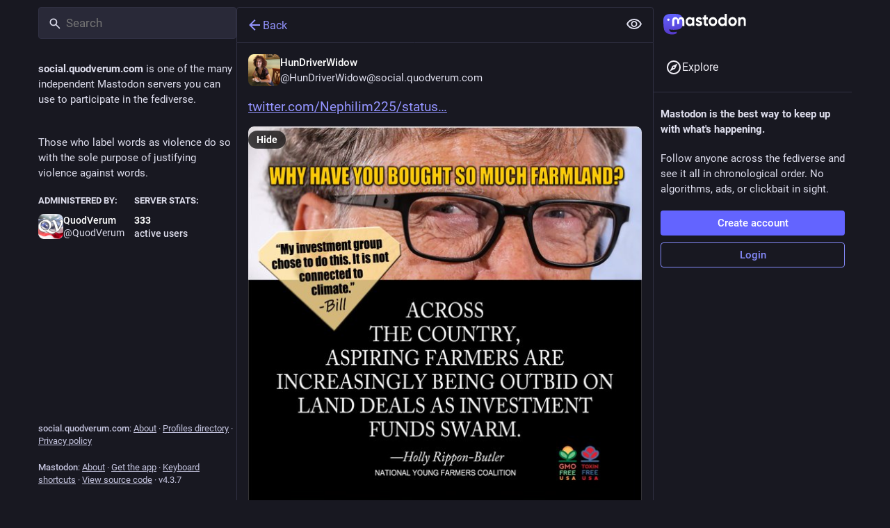

--- FILE ---
content_type: image/svg+xml
request_url: https://social.quodverum.com/packs/media/images/logo-d4b5dc90fd3e117d141ae7053b157f58.svg
body_size: 1182
content:
<svg width="65" height="65" viewBox="0 0 61 65" fill="none" xmlns="http://www.w3.org/2000/svg">
<path d="M60.7539 14.3904C59.8143 7.40642 53.7273 1.90257 46.5117 0.836066C45.2943 0.655854 40.6819 0 29.9973 0H29.9175C19.2299 0 16.937 0.655854 15.7196 0.836066C8.70488 1.87302 2.29885 6.81852 0.744617 13.8852C-0.00294988 17.3654 -0.0827298 21.2237 0.0561464 24.7629C0.254119 29.8384 0.292531 34.905 0.753482 39.9598C1.07215 43.3175 1.62806 46.6484 2.41704 49.9276C3.89445 55.9839 9.87499 61.0239 15.7344 63.0801C22.0077 65.2244 28.7542 65.5804 35.2184 64.1082C35.9295 63.9428 36.6318 63.7508 37.3252 63.5321C38.8971 63.0329 40.738 62.4745 42.0913 61.4937C42.1099 61.4799 42.1251 61.4621 42.1358 61.4417C42.1466 61.4212 42.1526 61.3986 42.1534 61.3755V56.4773C42.153 56.4557 42.1479 56.4345 42.1383 56.4151C42.1287 56.3958 42.1149 56.3788 42.0979 56.3655C42.0809 56.3522 42.0611 56.3429 42.04 56.3382C42.019 56.3335 41.9971 56.3336 41.9761 56.3384C37.8345 57.3276 33.5905 57.8234 29.3324 57.8156C22.0045 57.8156 20.0336 54.3384 19.4693 52.8908C19.0156 51.6397 18.7275 50.3346 18.6124 49.0088C18.6112 48.9866 18.6153 48.9643 18.6243 48.9439C18.6333 48.9236 18.647 48.9056 18.6643 48.8915C18.6816 48.8774 18.7019 48.8675 18.7237 48.8628C18.7455 48.858 18.7681 48.8585 18.7897 48.8641C22.8622 49.8465 27.037 50.3423 31.2265 50.3412C32.234 50.3412 33.2387 50.3412 34.2463 50.3146C38.4598 50.1964 42.9009 49.9808 47.0465 49.1713C47.1499 49.1506 47.2534 49.1329 47.342 49.1063C53.881 47.8507 60.1038 43.9097 60.7362 33.9301C60.7598 33.5372 60.8189 29.8148 60.8189 29.4071C60.8218 28.0215 61.2651 19.5781 60.7539 14.3904Z" fill="url(#paint0_linear_89_8)"/>
<path d="M50.3943 22.237V39.5876H43.5185V22.7481C43.5185 19.2029 42.0411 17.3949 39.036 17.3949C35.7325 17.3949 34.0778 19.5338 34.0778 23.7585V32.9759H27.2434V23.7585C27.2434 19.5338 25.5857 17.3949 22.2822 17.3949C19.2949 17.3949 17.8027 19.2029 17.8027 22.7481V39.5876H10.9298V22.237C10.9298 18.6918 11.835 15.8754 13.6453 13.7877C15.5128 11.7049 17.9623 10.6355 21.0028 10.6355C24.522 10.6355 27.1813 11.9885 28.9542 14.6917L30.665 17.5633L32.3788 14.6917C34.1517 11.9885 36.811 10.6355 40.3243 10.6355C43.3619 10.6355 45.8114 11.7049 47.6847 13.7877C49.4931 15.8734 50.3963 18.6899 50.3943 22.237Z" fill="white"/>
<defs>
<linearGradient id="paint0_linear_89_8" x1="30.5" y1="0" x2="30.5" y2="65" gradientUnits="userSpaceOnUse">
<stop stop-color="#6364FF"/>
<stop offset="1" stop-color="#563ACC"/>
</linearGradient>
</defs>
</svg>
